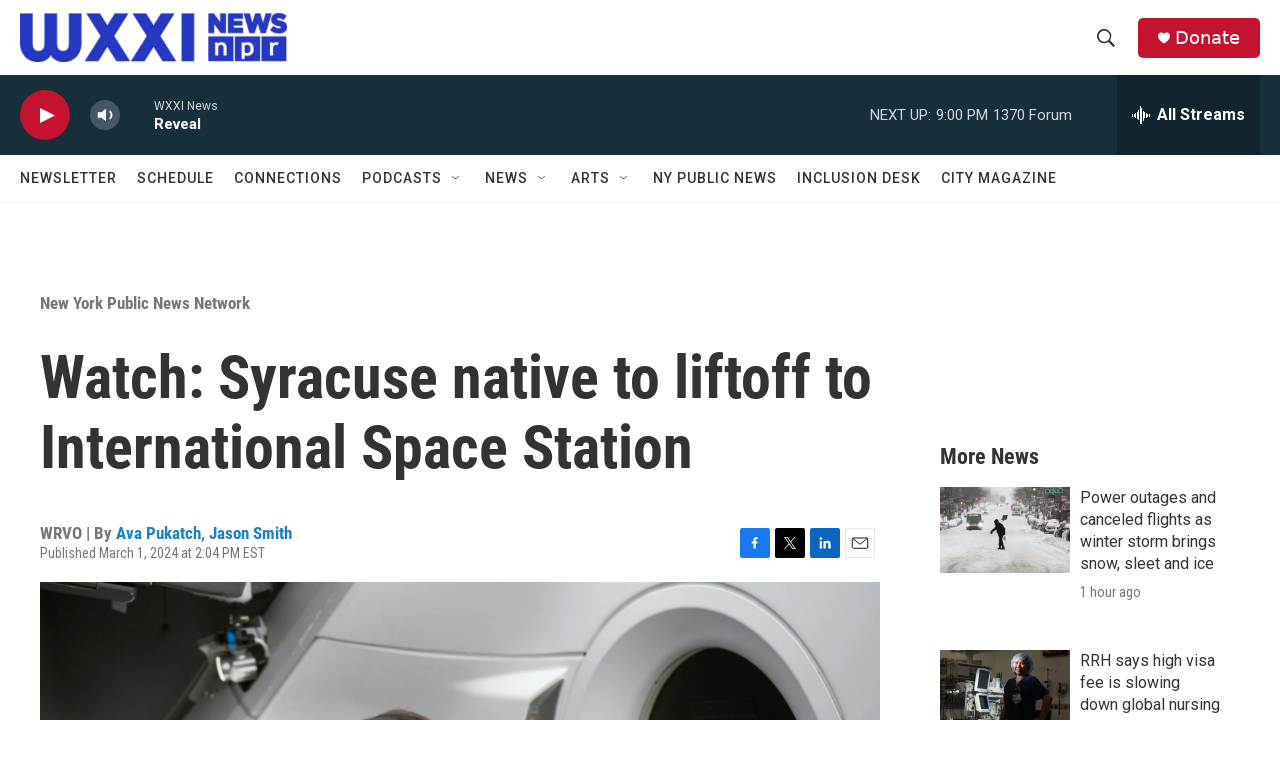

--- FILE ---
content_type: text/html; charset=utf-8
request_url: https://www.google.com/recaptcha/api2/aframe
body_size: 267
content:
<!DOCTYPE HTML><html><head><meta http-equiv="content-type" content="text/html; charset=UTF-8"></head><body><script nonce="G-TNH7G3PkxLPuKcrynWFw">/** Anti-fraud and anti-abuse applications only. See google.com/recaptcha */ try{var clients={'sodar':'https://pagead2.googlesyndication.com/pagead/sodar?'};window.addEventListener("message",function(a){try{if(a.source===window.parent){var b=JSON.parse(a.data);var c=clients[b['id']];if(c){var d=document.createElement('img');d.src=c+b['params']+'&rc='+(localStorage.getItem("rc::a")?sessionStorage.getItem("rc::b"):"");window.document.body.appendChild(d);sessionStorage.setItem("rc::e",parseInt(sessionStorage.getItem("rc::e")||0)+1);localStorage.setItem("rc::h",'1769389279274');}}}catch(b){}});window.parent.postMessage("_grecaptcha_ready", "*");}catch(b){}</script></body></html>